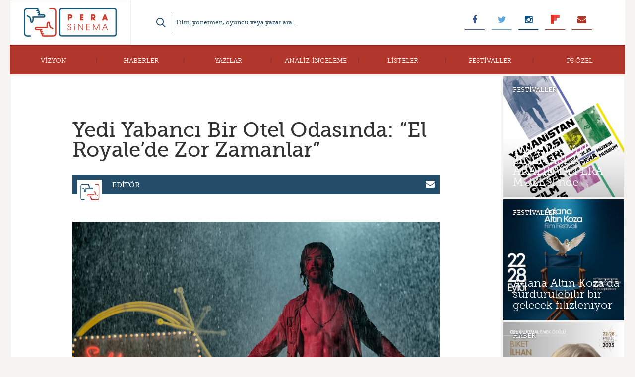

--- FILE ---
content_type: text/html; charset=UTF-8
request_url: https://www.perasinema.com/yedi-yabanci-bir-otel-odasinda-el-royalede-zor-zamanlar/
body_size: 16951
content:
<!DOCTYPE html>
<!--[if IE 7]>
<html class="ie ie7" lang="tr">
<![endif]-->
<!--[if IE 8]>
<html class="ie ie8" lang="tr">
<![endif]-->
<!--[if !(IE 7) | !(IE 8)  ]><!-->
<html lang="tr">
<!--<![endif]-->
<head>
	<meta charset="UTF-8">
	<meta name="viewport" content="width=device-width, initial-scale=1, maximum-scale=1, user-scalable=no"/>
	<title>Yedi Yabancı Bir Otel Odasında: &quot;El Royale&#039;de Zor Zamanlar&quot; - Pera Sinema</title>
	<link rel="stylesheet" href="//maxcdn.bootstrapcdn.com/font-awesome/4.3.0/css/font-awesome.min.css">
	<meta property="fb:admins" content="563778307"/>
	<meta property="fb:app_id" content="723414521106205"/>
	<meta name='robots' content='index, follow, max-image-preview:large, max-snippet:-1, max-video-preview:-1' />
	<style>img:is([sizes="auto" i], [sizes^="auto," i]) { contain-intrinsic-size: 3000px 1500px }</style>
	
	<!-- This site is optimized with the Yoast SEO plugin v26.7 - https://yoast.com/wordpress/plugins/seo/ -->
	<meta name="description" content="Dehşet Kapanı filmiyle tanıdığımız Drew Goddard’ın yönetmen koltuğunda oturduğu Bad Times At The El Royale / El Royale&#039;de Zor Zamanlar’ın ilk fragmanı yayınlandı." />
	<link rel="canonical" href="https://www.perasinema.com/yedi-yabanci-bir-otel-odasinda-el-royalede-zor-zamanlar/" />
	<meta property="og:locale" content="tr_TR" />
	<meta property="og:type" content="article" />
	<meta property="og:title" content="Yedi Yabancı Bir Otel Odasında: &quot;El Royale&#039;de Zor Zamanlar&quot; - Pera Sinema" />
	<meta property="og:description" content="Dehşet Kapanı filmiyle tanıdığımız Drew Goddard’ın yönetmen koltuğunda oturduğu Bad Times At The El Royale / El Royale&#039;de Zor Zamanlar’ın ilk fragmanı yayınlandı." />
	<meta property="og:url" content="https://www.perasinema.com/yedi-yabanci-bir-otel-odasinda-el-royalede-zor-zamanlar/" />
	<meta property="og:site_name" content="Pera Sinema" />
	<meta property="article:publisher" content="http://www.facebook.com/perasinema" />
	<meta property="article:published_time" content="2018-06-08T11:45:12+00:00" />
	<meta property="og:image" content="https://www.perasinema.com/wp-content/uploads/2018/06/bad-times-at-el-royale.jpg" />
	<meta property="og:image:width" content="958" />
	<meta property="og:image:height" content="991" />
	<meta property="og:image:type" content="image/jpeg" />
	<meta name="author" content="Editör" />
	<meta name="twitter:card" content="summary_large_image" />
	<meta name="twitter:creator" content="@perasinema" />
	<meta name="twitter:site" content="@perasinema" />
	<script type="application/ld+json" class="yoast-schema-graph">{"@context":"https://schema.org","@graph":[{"@type":"Article","@id":"https://www.perasinema.com/yedi-yabanci-bir-otel-odasinda-el-royalede-zor-zamanlar/#article","isPartOf":{"@id":"https://www.perasinema.com/yedi-yabanci-bir-otel-odasinda-el-royalede-zor-zamanlar/"},"author":{"name":"Editör","@id":"https://www.perasinema.com/#/schema/person/7d756bbab06c6e4adfb689e32f002caf"},"headline":"Yedi Yabancı Bir Otel Odasında: &#8220;El Royale&#8217;de Zor Zamanlar&#8221;","datePublished":"2018-06-08T11:45:12+00:00","mainEntityOfPage":{"@id":"https://www.perasinema.com/yedi-yabanci-bir-otel-odasinda-el-royalede-zor-zamanlar/"},"wordCount":119,"commentCount":0,"image":{"@id":"https://www.perasinema.com/yedi-yabanci-bir-otel-odasinda-el-royalede-zor-zamanlar/#primaryimage"},"thumbnailUrl":"https://www.perasinema.com/wp-content/uploads/2018/06/bad-times-at-el-royale.jpg","keywords":["chris hemsworth","dakota johnson","Jeff Bridges"],"articleSection":["Haberler"],"inLanguage":"tr","potentialAction":[{"@type":"CommentAction","name":"Comment","target":["https://www.perasinema.com/yedi-yabanci-bir-otel-odasinda-el-royalede-zor-zamanlar/#respond"]}]},{"@type":"WebPage","@id":"https://www.perasinema.com/yedi-yabanci-bir-otel-odasinda-el-royalede-zor-zamanlar/","url":"https://www.perasinema.com/yedi-yabanci-bir-otel-odasinda-el-royalede-zor-zamanlar/","name":"Yedi Yabancı Bir Otel Odasında: \"El Royale'de Zor Zamanlar\" - Pera Sinema","isPartOf":{"@id":"https://www.perasinema.com/#website"},"primaryImageOfPage":{"@id":"https://www.perasinema.com/yedi-yabanci-bir-otel-odasinda-el-royalede-zor-zamanlar/#primaryimage"},"image":{"@id":"https://www.perasinema.com/yedi-yabanci-bir-otel-odasinda-el-royalede-zor-zamanlar/#primaryimage"},"thumbnailUrl":"https://www.perasinema.com/wp-content/uploads/2018/06/bad-times-at-el-royale.jpg","datePublished":"2018-06-08T11:45:12+00:00","author":{"@id":"https://www.perasinema.com/#/schema/person/7d756bbab06c6e4adfb689e32f002caf"},"description":"Dehşet Kapanı filmiyle tanıdığımız Drew Goddard’ın yönetmen koltuğunda oturduğu Bad Times At The El Royale / El Royale'de Zor Zamanlar’ın ilk fragmanı yayınlandı.","breadcrumb":{"@id":"https://www.perasinema.com/yedi-yabanci-bir-otel-odasinda-el-royalede-zor-zamanlar/#breadcrumb"},"inLanguage":"tr","potentialAction":[{"@type":"ReadAction","target":["https://www.perasinema.com/yedi-yabanci-bir-otel-odasinda-el-royalede-zor-zamanlar/"]}]},{"@type":"ImageObject","inLanguage":"tr","@id":"https://www.perasinema.com/yedi-yabanci-bir-otel-odasinda-el-royalede-zor-zamanlar/#primaryimage","url":"https://www.perasinema.com/wp-content/uploads/2018/06/bad-times-at-el-royale.jpg","contentUrl":"https://www.perasinema.com/wp-content/uploads/2018/06/bad-times-at-el-royale.jpg","width":958,"height":991},{"@type":"BreadcrumbList","@id":"https://www.perasinema.com/yedi-yabanci-bir-otel-odasinda-el-royalede-zor-zamanlar/#breadcrumb","itemListElement":[{"@type":"ListItem","position":1,"name":"Home","item":"https://www.perasinema.com/"},{"@type":"ListItem","position":2,"name":"Yedi Yabancı Bir Otel Odasında: &#8220;El Royale&#8217;de Zor Zamanlar&#8221;"}]},{"@type":"WebSite","@id":"https://www.perasinema.com/#website","url":"https://www.perasinema.com/","name":"Pera Sinema","description":"","potentialAction":[{"@type":"SearchAction","target":{"@type":"EntryPoint","urlTemplate":"https://www.perasinema.com/?s={search_term_string}"},"query-input":{"@type":"PropertyValueSpecification","valueRequired":true,"valueName":"search_term_string"}}],"inLanguage":"tr"},{"@type":"Person","@id":"https://www.perasinema.com/#/schema/person/7d756bbab06c6e4adfb689e32f002caf","name":"Editör","image":{"@type":"ImageObject","inLanguage":"tr","@id":"https://www.perasinema.com/#/schema/person/image/","url":"https://www.perasinema.com/wp-content/uploads/2015/05/PS-150x150.png","contentUrl":"https://www.perasinema.com/wp-content/uploads/2015/05/PS-150x150.png","caption":"Editör"},"url":"https://www.perasinema.com/yazar/editor/"}]}</script>
	<!-- / Yoast SEO plugin. -->


<link rel='dns-prefetch' href='//cdn.canvasjs.com' />
<link rel='dns-prefetch' href='//platform-api.sharethis.com' />
<link rel="alternate" type="application/rss+xml" title="Pera Sinema &raquo; Yedi Yabancı Bir Otel Odasında: &#8220;El Royale&#8217;de Zor Zamanlar&#8221; yorum akışı" href="https://www.perasinema.com/yedi-yabanci-bir-otel-odasinda-el-royalede-zor-zamanlar/feed/" />
<script type="text/javascript">
/* <![CDATA[ */
window._wpemojiSettings = {"baseUrl":"https:\/\/s.w.org\/images\/core\/emoji\/16.0.1\/72x72\/","ext":".png","svgUrl":"https:\/\/s.w.org\/images\/core\/emoji\/16.0.1\/svg\/","svgExt":".svg","source":{"concatemoji":"https:\/\/www.perasinema.com\/wp-includes\/js\/wp-emoji-release.min.js?ver=6.8.3"}};
/*! This file is auto-generated */
!function(s,n){var o,i,e;function c(e){try{var t={supportTests:e,timestamp:(new Date).valueOf()};sessionStorage.setItem(o,JSON.stringify(t))}catch(e){}}function p(e,t,n){e.clearRect(0,0,e.canvas.width,e.canvas.height),e.fillText(t,0,0);var t=new Uint32Array(e.getImageData(0,0,e.canvas.width,e.canvas.height).data),a=(e.clearRect(0,0,e.canvas.width,e.canvas.height),e.fillText(n,0,0),new Uint32Array(e.getImageData(0,0,e.canvas.width,e.canvas.height).data));return t.every(function(e,t){return e===a[t]})}function u(e,t){e.clearRect(0,0,e.canvas.width,e.canvas.height),e.fillText(t,0,0);for(var n=e.getImageData(16,16,1,1),a=0;a<n.data.length;a++)if(0!==n.data[a])return!1;return!0}function f(e,t,n,a){switch(t){case"flag":return n(e,"\ud83c\udff3\ufe0f\u200d\u26a7\ufe0f","\ud83c\udff3\ufe0f\u200b\u26a7\ufe0f")?!1:!n(e,"\ud83c\udde8\ud83c\uddf6","\ud83c\udde8\u200b\ud83c\uddf6")&&!n(e,"\ud83c\udff4\udb40\udc67\udb40\udc62\udb40\udc65\udb40\udc6e\udb40\udc67\udb40\udc7f","\ud83c\udff4\u200b\udb40\udc67\u200b\udb40\udc62\u200b\udb40\udc65\u200b\udb40\udc6e\u200b\udb40\udc67\u200b\udb40\udc7f");case"emoji":return!a(e,"\ud83e\udedf")}return!1}function g(e,t,n,a){var r="undefined"!=typeof WorkerGlobalScope&&self instanceof WorkerGlobalScope?new OffscreenCanvas(300,150):s.createElement("canvas"),o=r.getContext("2d",{willReadFrequently:!0}),i=(o.textBaseline="top",o.font="600 32px Arial",{});return e.forEach(function(e){i[e]=t(o,e,n,a)}),i}function t(e){var t=s.createElement("script");t.src=e,t.defer=!0,s.head.appendChild(t)}"undefined"!=typeof Promise&&(o="wpEmojiSettingsSupports",i=["flag","emoji"],n.supports={everything:!0,everythingExceptFlag:!0},e=new Promise(function(e){s.addEventListener("DOMContentLoaded",e,{once:!0})}),new Promise(function(t){var n=function(){try{var e=JSON.parse(sessionStorage.getItem(o));if("object"==typeof e&&"number"==typeof e.timestamp&&(new Date).valueOf()<e.timestamp+604800&&"object"==typeof e.supportTests)return e.supportTests}catch(e){}return null}();if(!n){if("undefined"!=typeof Worker&&"undefined"!=typeof OffscreenCanvas&&"undefined"!=typeof URL&&URL.createObjectURL&&"undefined"!=typeof Blob)try{var e="postMessage("+g.toString()+"("+[JSON.stringify(i),f.toString(),p.toString(),u.toString()].join(",")+"));",a=new Blob([e],{type:"text/javascript"}),r=new Worker(URL.createObjectURL(a),{name:"wpTestEmojiSupports"});return void(r.onmessage=function(e){c(n=e.data),r.terminate(),t(n)})}catch(e){}c(n=g(i,f,p,u))}t(n)}).then(function(e){for(var t in e)n.supports[t]=e[t],n.supports.everything=n.supports.everything&&n.supports[t],"flag"!==t&&(n.supports.everythingExceptFlag=n.supports.everythingExceptFlag&&n.supports[t]);n.supports.everythingExceptFlag=n.supports.everythingExceptFlag&&!n.supports.flag,n.DOMReady=!1,n.readyCallback=function(){n.DOMReady=!0}}).then(function(){return e}).then(function(){var e;n.supports.everything||(n.readyCallback(),(e=n.source||{}).concatemoji?t(e.concatemoji):e.wpemoji&&e.twemoji&&(t(e.twemoji),t(e.wpemoji)))}))}((window,document),window._wpemojiSettings);
/* ]]> */
</script>

<style id='wp-emoji-styles-inline-css' type='text/css'>

	img.wp-smiley, img.emoji {
		display: inline !important;
		border: none !important;
		box-shadow: none !important;
		height: 1em !important;
		width: 1em !important;
		margin: 0 0.07em !important;
		vertical-align: -0.1em !important;
		background: none !important;
		padding: 0 !important;
	}
</style>
<link rel='stylesheet' id='wp-block-library-css' href='https://www.perasinema.com/wp-includes/css/dist/block-library/style.min.css?ver=6.8.3' type='text/css' media='all' />
<style id='classic-theme-styles-inline-css' type='text/css'>
/*! This file is auto-generated */
.wp-block-button__link{color:#fff;background-color:#32373c;border-radius:9999px;box-shadow:none;text-decoration:none;padding:calc(.667em + 2px) calc(1.333em + 2px);font-size:1.125em}.wp-block-file__button{background:#32373c;color:#fff;text-decoration:none}
</style>
<link rel='stylesheet' id='mediaelement-css' href='https://www.perasinema.com/wp-includes/js/mediaelement/mediaelementplayer-legacy.min.css?ver=4.2.17' type='text/css' media='all' />
<link rel='stylesheet' id='wp-mediaelement-css' href='https://www.perasinema.com/wp-includes/js/mediaelement/wp-mediaelement.min.css?ver=6.8.3' type='text/css' media='all' />
<style id='jetpack-sharing-buttons-style-inline-css' type='text/css'>
.jetpack-sharing-buttons__services-list{display:flex;flex-direction:row;flex-wrap:wrap;gap:0;list-style-type:none;margin:5px;padding:0}.jetpack-sharing-buttons__services-list.has-small-icon-size{font-size:12px}.jetpack-sharing-buttons__services-list.has-normal-icon-size{font-size:16px}.jetpack-sharing-buttons__services-list.has-large-icon-size{font-size:24px}.jetpack-sharing-buttons__services-list.has-huge-icon-size{font-size:36px}@media print{.jetpack-sharing-buttons__services-list{display:none!important}}.editor-styles-wrapper .wp-block-jetpack-sharing-buttons{gap:0;padding-inline-start:0}ul.jetpack-sharing-buttons__services-list.has-background{padding:1.25em 2.375em}
</style>
<style id='global-styles-inline-css' type='text/css'>
:root{--wp--preset--aspect-ratio--square: 1;--wp--preset--aspect-ratio--4-3: 4/3;--wp--preset--aspect-ratio--3-4: 3/4;--wp--preset--aspect-ratio--3-2: 3/2;--wp--preset--aspect-ratio--2-3: 2/3;--wp--preset--aspect-ratio--16-9: 16/9;--wp--preset--aspect-ratio--9-16: 9/16;--wp--preset--color--black: #000000;--wp--preset--color--cyan-bluish-gray: #abb8c3;--wp--preset--color--white: #ffffff;--wp--preset--color--pale-pink: #f78da7;--wp--preset--color--vivid-red: #cf2e2e;--wp--preset--color--luminous-vivid-orange: #ff6900;--wp--preset--color--luminous-vivid-amber: #fcb900;--wp--preset--color--light-green-cyan: #7bdcb5;--wp--preset--color--vivid-green-cyan: #00d084;--wp--preset--color--pale-cyan-blue: #8ed1fc;--wp--preset--color--vivid-cyan-blue: #0693e3;--wp--preset--color--vivid-purple: #9b51e0;--wp--preset--gradient--vivid-cyan-blue-to-vivid-purple: linear-gradient(135deg,rgba(6,147,227,1) 0%,rgb(155,81,224) 100%);--wp--preset--gradient--light-green-cyan-to-vivid-green-cyan: linear-gradient(135deg,rgb(122,220,180) 0%,rgb(0,208,130) 100%);--wp--preset--gradient--luminous-vivid-amber-to-luminous-vivid-orange: linear-gradient(135deg,rgba(252,185,0,1) 0%,rgba(255,105,0,1) 100%);--wp--preset--gradient--luminous-vivid-orange-to-vivid-red: linear-gradient(135deg,rgba(255,105,0,1) 0%,rgb(207,46,46) 100%);--wp--preset--gradient--very-light-gray-to-cyan-bluish-gray: linear-gradient(135deg,rgb(238,238,238) 0%,rgb(169,184,195) 100%);--wp--preset--gradient--cool-to-warm-spectrum: linear-gradient(135deg,rgb(74,234,220) 0%,rgb(151,120,209) 20%,rgb(207,42,186) 40%,rgb(238,44,130) 60%,rgb(251,105,98) 80%,rgb(254,248,76) 100%);--wp--preset--gradient--blush-light-purple: linear-gradient(135deg,rgb(255,206,236) 0%,rgb(152,150,240) 100%);--wp--preset--gradient--blush-bordeaux: linear-gradient(135deg,rgb(254,205,165) 0%,rgb(254,45,45) 50%,rgb(107,0,62) 100%);--wp--preset--gradient--luminous-dusk: linear-gradient(135deg,rgb(255,203,112) 0%,rgb(199,81,192) 50%,rgb(65,88,208) 100%);--wp--preset--gradient--pale-ocean: linear-gradient(135deg,rgb(255,245,203) 0%,rgb(182,227,212) 50%,rgb(51,167,181) 100%);--wp--preset--gradient--electric-grass: linear-gradient(135deg,rgb(202,248,128) 0%,rgb(113,206,126) 100%);--wp--preset--gradient--midnight: linear-gradient(135deg,rgb(2,3,129) 0%,rgb(40,116,252) 100%);--wp--preset--font-size--small: 13px;--wp--preset--font-size--medium: 20px;--wp--preset--font-size--large: 36px;--wp--preset--font-size--x-large: 42px;--wp--preset--spacing--20: 0.44rem;--wp--preset--spacing--30: 0.67rem;--wp--preset--spacing--40: 1rem;--wp--preset--spacing--50: 1.5rem;--wp--preset--spacing--60: 2.25rem;--wp--preset--spacing--70: 3.38rem;--wp--preset--spacing--80: 5.06rem;--wp--preset--shadow--natural: 6px 6px 9px rgba(0, 0, 0, 0.2);--wp--preset--shadow--deep: 12px 12px 50px rgba(0, 0, 0, 0.4);--wp--preset--shadow--sharp: 6px 6px 0px rgba(0, 0, 0, 0.2);--wp--preset--shadow--outlined: 6px 6px 0px -3px rgba(255, 255, 255, 1), 6px 6px rgba(0, 0, 0, 1);--wp--preset--shadow--crisp: 6px 6px 0px rgba(0, 0, 0, 1);}:where(.is-layout-flex){gap: 0.5em;}:where(.is-layout-grid){gap: 0.5em;}body .is-layout-flex{display: flex;}.is-layout-flex{flex-wrap: wrap;align-items: center;}.is-layout-flex > :is(*, div){margin: 0;}body .is-layout-grid{display: grid;}.is-layout-grid > :is(*, div){margin: 0;}:where(.wp-block-columns.is-layout-flex){gap: 2em;}:where(.wp-block-columns.is-layout-grid){gap: 2em;}:where(.wp-block-post-template.is-layout-flex){gap: 1.25em;}:where(.wp-block-post-template.is-layout-grid){gap: 1.25em;}.has-black-color{color: var(--wp--preset--color--black) !important;}.has-cyan-bluish-gray-color{color: var(--wp--preset--color--cyan-bluish-gray) !important;}.has-white-color{color: var(--wp--preset--color--white) !important;}.has-pale-pink-color{color: var(--wp--preset--color--pale-pink) !important;}.has-vivid-red-color{color: var(--wp--preset--color--vivid-red) !important;}.has-luminous-vivid-orange-color{color: var(--wp--preset--color--luminous-vivid-orange) !important;}.has-luminous-vivid-amber-color{color: var(--wp--preset--color--luminous-vivid-amber) !important;}.has-light-green-cyan-color{color: var(--wp--preset--color--light-green-cyan) !important;}.has-vivid-green-cyan-color{color: var(--wp--preset--color--vivid-green-cyan) !important;}.has-pale-cyan-blue-color{color: var(--wp--preset--color--pale-cyan-blue) !important;}.has-vivid-cyan-blue-color{color: var(--wp--preset--color--vivid-cyan-blue) !important;}.has-vivid-purple-color{color: var(--wp--preset--color--vivid-purple) !important;}.has-black-background-color{background-color: var(--wp--preset--color--black) !important;}.has-cyan-bluish-gray-background-color{background-color: var(--wp--preset--color--cyan-bluish-gray) !important;}.has-white-background-color{background-color: var(--wp--preset--color--white) !important;}.has-pale-pink-background-color{background-color: var(--wp--preset--color--pale-pink) !important;}.has-vivid-red-background-color{background-color: var(--wp--preset--color--vivid-red) !important;}.has-luminous-vivid-orange-background-color{background-color: var(--wp--preset--color--luminous-vivid-orange) !important;}.has-luminous-vivid-amber-background-color{background-color: var(--wp--preset--color--luminous-vivid-amber) !important;}.has-light-green-cyan-background-color{background-color: var(--wp--preset--color--light-green-cyan) !important;}.has-vivid-green-cyan-background-color{background-color: var(--wp--preset--color--vivid-green-cyan) !important;}.has-pale-cyan-blue-background-color{background-color: var(--wp--preset--color--pale-cyan-blue) !important;}.has-vivid-cyan-blue-background-color{background-color: var(--wp--preset--color--vivid-cyan-blue) !important;}.has-vivid-purple-background-color{background-color: var(--wp--preset--color--vivid-purple) !important;}.has-black-border-color{border-color: var(--wp--preset--color--black) !important;}.has-cyan-bluish-gray-border-color{border-color: var(--wp--preset--color--cyan-bluish-gray) !important;}.has-white-border-color{border-color: var(--wp--preset--color--white) !important;}.has-pale-pink-border-color{border-color: var(--wp--preset--color--pale-pink) !important;}.has-vivid-red-border-color{border-color: var(--wp--preset--color--vivid-red) !important;}.has-luminous-vivid-orange-border-color{border-color: var(--wp--preset--color--luminous-vivid-orange) !important;}.has-luminous-vivid-amber-border-color{border-color: var(--wp--preset--color--luminous-vivid-amber) !important;}.has-light-green-cyan-border-color{border-color: var(--wp--preset--color--light-green-cyan) !important;}.has-vivid-green-cyan-border-color{border-color: var(--wp--preset--color--vivid-green-cyan) !important;}.has-pale-cyan-blue-border-color{border-color: var(--wp--preset--color--pale-cyan-blue) !important;}.has-vivid-cyan-blue-border-color{border-color: var(--wp--preset--color--vivid-cyan-blue) !important;}.has-vivid-purple-border-color{border-color: var(--wp--preset--color--vivid-purple) !important;}.has-vivid-cyan-blue-to-vivid-purple-gradient-background{background: var(--wp--preset--gradient--vivid-cyan-blue-to-vivid-purple) !important;}.has-light-green-cyan-to-vivid-green-cyan-gradient-background{background: var(--wp--preset--gradient--light-green-cyan-to-vivid-green-cyan) !important;}.has-luminous-vivid-amber-to-luminous-vivid-orange-gradient-background{background: var(--wp--preset--gradient--luminous-vivid-amber-to-luminous-vivid-orange) !important;}.has-luminous-vivid-orange-to-vivid-red-gradient-background{background: var(--wp--preset--gradient--luminous-vivid-orange-to-vivid-red) !important;}.has-very-light-gray-to-cyan-bluish-gray-gradient-background{background: var(--wp--preset--gradient--very-light-gray-to-cyan-bluish-gray) !important;}.has-cool-to-warm-spectrum-gradient-background{background: var(--wp--preset--gradient--cool-to-warm-spectrum) !important;}.has-blush-light-purple-gradient-background{background: var(--wp--preset--gradient--blush-light-purple) !important;}.has-blush-bordeaux-gradient-background{background: var(--wp--preset--gradient--blush-bordeaux) !important;}.has-luminous-dusk-gradient-background{background: var(--wp--preset--gradient--luminous-dusk) !important;}.has-pale-ocean-gradient-background{background: var(--wp--preset--gradient--pale-ocean) !important;}.has-electric-grass-gradient-background{background: var(--wp--preset--gradient--electric-grass) !important;}.has-midnight-gradient-background{background: var(--wp--preset--gradient--midnight) !important;}.has-small-font-size{font-size: var(--wp--preset--font-size--small) !important;}.has-medium-font-size{font-size: var(--wp--preset--font-size--medium) !important;}.has-large-font-size{font-size: var(--wp--preset--font-size--large) !important;}.has-x-large-font-size{font-size: var(--wp--preset--font-size--x-large) !important;}
:where(.wp-block-post-template.is-layout-flex){gap: 1.25em;}:where(.wp-block-post-template.is-layout-grid){gap: 1.25em;}
:where(.wp-block-columns.is-layout-flex){gap: 2em;}:where(.wp-block-columns.is-layout-grid){gap: 2em;}
:root :where(.wp-block-pullquote){font-size: 1.5em;line-height: 1.6;}
</style>
<link rel='stylesheet' id='contact-form-7-css' href='https://www.perasinema.com/wp-content/plugins/contact-form-7/includes/css/styles.css?ver=6.1.4' type='text/css' media='all' />
<link rel='stylesheet' id='dashicons-css' href='https://www.perasinema.com/wp-includes/css/dashicons.min.css?ver=6.8.3' type='text/css' media='all' />
<link rel='stylesheet' id='admin-bar-css' href='https://www.perasinema.com/wp-includes/css/admin-bar.min.css?ver=6.8.3' type='text/css' media='all' />
<style id='admin-bar-inline-css' type='text/css'>

    .canvasjs-chart-credit{
        display: none !important;
    }
    #vtrtsFreeChart canvas {
    border-radius: 6px;
}

.vtrts-free-adminbar-weekly-title {
    font-weight: bold;
    font-size: 14px;
    color: #fff;
    margin-bottom: 6px;
}

        #wpadminbar #wp-admin-bar-vtrts_free_top_button .ab-icon:before {
            content: "\f185";
            color: #1DAE22;
            top: 3px;
        }
    #wp-admin-bar-vtrts_pro_top_button .ab-item {
        min-width: 180px;
    }
    .vtrts-free-adminbar-dropdown {
        min-width: 420px ;
        padding: 18px 18px 12px 18px;
        background: #23282d;
        color: #fff;
        border-radius: 8px;
        box-shadow: 0 4px 24px rgba(0,0,0,0.15);
        margin-top: 10px;
    }
    .vtrts-free-adminbar-grid {
        display: grid;
        grid-template-columns: 1fr 1fr;
        gap: 18px 18px; /* row-gap column-gap */
        margin-bottom: 18px;
    }
    .vtrts-free-adminbar-card {
        background: #2c3338;
        border-radius: 8px;
        padding: 18px 18px 12px 18px;
        box-shadow: 0 2px 8px rgba(0,0,0,0.07);
        display: flex;
        flex-direction: column;
        align-items: flex-start;
    }
    /* Extra margin for the right column */
    .vtrts-free-adminbar-card:nth-child(2),
    .vtrts-free-adminbar-card:nth-child(4) {
        margin-left: 10px !important;
        padding-left: 10px !important;
                padding-top: 6px !important;

        margin-right: 10px !important;
        padding-right : 10px !important;
        margin-top: 10px !important;
    }
    .vtrts-free-adminbar-card:nth-child(1),
    .vtrts-free-adminbar-card:nth-child(3) {
        margin-left: 10px !important;
        padding-left: 10px !important;
                padding-top: 6px !important;

        margin-top: 10px !important;
                padding-right : 10px !important;

    }
    /* Extra margin for the bottom row */
    .vtrts-free-adminbar-card:nth-child(3),
    .vtrts-free-adminbar-card:nth-child(4) {
        margin-top: 6px !important;
        padding-top: 6px !important;
        margin-top: 10px !important;
    }
    .vtrts-free-adminbar-card-title {
        font-size: 14px;
        font-weight: 800;
        margin-bottom: 6px;
        color: #fff;
    }
    .vtrts-free-adminbar-card-value {
        font-size: 22px;
        font-weight: bold;
        color: #1DAE22;
        margin-bottom: 4px;
    }
    .vtrts-free-adminbar-card-sub {
        font-size: 12px;
        color: #aaa;
    }
    .vtrts-free-adminbar-btn-wrap {
        text-align: center;
        margin-top: 8px;
    }

    #wp-admin-bar-vtrts_free_top_button .ab-item{
    min-width: 80px !important;
        padding: 0px !important;
    .vtrts-free-adminbar-btn {
        display: inline-block;
        background: #1DAE22;
        color: #fff !important;
        font-weight: bold;
        padding: 8px 28px;
        border-radius: 6px;
        text-decoration: none;
        font-size: 15px;
        transition: background 0.2s;
        margin-top: 8px;
    }
    .vtrts-free-adminbar-btn:hover {
        background: #15991b;
        color: #fff !important;
    }

    .vtrts-free-adminbar-dropdown-wrap { min-width: 0; padding: 0; }
    #wpadminbar #wp-admin-bar-vtrts_free_top_button .vtrts-free-adminbar-dropdown { display: none; position: absolute; left: 0; top: 100%; z-index: 99999; }
    #wpadminbar #wp-admin-bar-vtrts_free_top_button:hover .vtrts-free-adminbar-dropdown { display: block; }
    
        .ab-empty-item #wp-admin-bar-vtrts_free_top_button-default .ab-empty-item{
    height:0px !important;
    padding :0px !important;
     }
            #wpadminbar .quicklinks .ab-empty-item{
        padding:0px !important;
    }
    .vtrts-free-adminbar-dropdown {
    min-width: 420px;
    padding: 18px 18px 12px 18px;
    background: #23282d;
    color: #fff;
    border-radius: 12px; /* more rounded */
    box-shadow: 0 8px 32px rgba(0,0,0,0.25); /* deeper shadow */
    margin-top: 10px;
}

.vtrts-free-adminbar-btn-wrap {
    text-align: center;
    margin-top: 18px; /* more space above */
}

.vtrts-free-adminbar-btn {
    display: inline-block;
    background: #1DAE22;
    color: #fff !important;
    font-weight: bold;
    padding: 5px 22px;
    border-radius: 8px;
    text-decoration: none;
    font-size: 17px;
    transition: background 0.2s, box-shadow 0.2s;
    margin-top: 8px;
    box-shadow: 0 2px 8px rgba(29,174,34,0.15);
    text-align: center;
    line-height: 1.6;
    
}
.vtrts-free-adminbar-btn:hover {
    background: #15991b;
    color: #fff !important;
    box-shadow: 0 4px 16px rgba(29,174,34,0.25);
}
    


</style>
<link rel='stylesheet' id='wp-polls-css' href='https://www.perasinema.com/wp-content/plugins/wp-polls/polls-css.css?ver=2.77.3' type='text/css' media='all' />
<style id='wp-polls-inline-css' type='text/css'>
.wp-polls .pollbar {
	margin: 1px;
	font-size: 6px;
	line-height: 8px;
	height: 8px;
	background-image: url('https://www.perasinema.com/wp-content/plugins/wp-polls/images/default/pollbg.gif');
	border: 1px solid #c8c8c8;
}

</style>
<link rel='stylesheet' id='wpProQuiz_front_style-css' href='https://www.perasinema.com/wp-content/plugins/wp-pro-quiz/css/wpProQuiz_front.min.css?ver=0.37' type='text/css' media='all' />
<link rel='stylesheet' id='ppress-frontend-css' href='https://www.perasinema.com/wp-content/plugins/wp-user-avatar/assets/css/frontend.min.css?ver=4.16.8' type='text/css' media='all' />
<link rel='stylesheet' id='ppress-flatpickr-css' href='https://www.perasinema.com/wp-content/plugins/wp-user-avatar/assets/flatpickr/flatpickr.min.css?ver=4.16.8' type='text/css' media='all' />
<link rel='stylesheet' id='ppress-select2-css' href='https://www.perasinema.com/wp-content/plugins/wp-user-avatar/assets/select2/select2.min.css?ver=6.8.3' type='text/css' media='all' />
<link rel='stylesheet' id='style-css' href='https://www.perasinema.com/wp-content/themes/paralel-sinema/style.css?ver=6.8.3' type='text/css' media='all' />
<link rel='stylesheet' id='wp-pagenavi-css' href='https://www.perasinema.com/wp-content/plugins/wp-pagenavi/pagenavi-css.css?ver=2.70' type='text/css' media='all' />
<link rel='stylesheet' id='msl-main-css' href='https://www.perasinema.com/wp-content/plugins/master-slider/public/assets/css/masterslider.main.css?ver=3.11.0' type='text/css' media='all' />
<link rel='stylesheet' id='msl-custom-css' href='https://www.perasinema.com/wp-content/uploads/master-slider/custom.css?ver=44.4' type='text/css' media='all' />
<script type="text/javascript" id="ahc_front_js-js-extra">
/* <![CDATA[ */
var ahc_ajax_front = {"ajax_url":"https:\/\/www.perasinema.com\/wp-admin\/admin-ajax.php","plugin_url":"https:\/\/www.perasinema.com\/wp-content\/plugins\/visitors-traffic-real-time-statistics\/","page_id":"103248","page_title":"Yedi Yabanc\u0131 Bir Otel Odas\u0131nda: \u201cEl Royale\u2019de Zor Zamanlar\u201d","post_type":"post"};
/* ]]> */
</script>
<script type="text/javascript" src="https://www.perasinema.com/wp-content/plugins/visitors-traffic-real-time-statistics/js/front.js?ver=6.8.3" id="ahc_front_js-js"></script>
<script type="text/javascript" src="https://www.perasinema.com/wp-includes/js/jquery/jquery.min.js?ver=3.7.1" id="jquery-core-js"></script>
<script type="text/javascript" src="https://www.perasinema.com/wp-includes/js/jquery/jquery-migrate.min.js?ver=3.4.1" id="jquery-migrate-js"></script>
<script type="text/javascript" src="https://www.perasinema.com/wp-content/plugins/wp-user-avatar/assets/flatpickr/flatpickr.min.js?ver=4.16.8" id="ppress-flatpickr-js"></script>
<script type="text/javascript" src="https://www.perasinema.com/wp-content/plugins/wp-user-avatar/assets/select2/select2.min.js?ver=4.16.8" id="ppress-select2-js"></script>
<script type="text/javascript" src="//platform-api.sharethis.com/js/sharethis.js#source=googleanalytics-wordpress#product=ga&amp;property=5926b1d09f0427001183fd0f" id="googleanalytics-platform-sharethis-js"></script>
<link rel="https://api.w.org/" href="https://www.perasinema.com/wp-json/" /><link rel="alternate" title="JSON" type="application/json" href="https://www.perasinema.com/wp-json/wp/v2/posts/103248" /><link rel="EditURI" type="application/rsd+xml" title="RSD" href="https://www.perasinema.com/xmlrpc.php?rsd" />
<meta name="generator" content="WordPress 6.8.3" />
<link rel='shortlink' href='https://www.perasinema.com/?p=103248' />
<link rel="alternate" title="oEmbed (JSON)" type="application/json+oembed" href="https://www.perasinema.com/wp-json/oembed/1.0/embed?url=https%3A%2F%2Fwww.perasinema.com%2Fyedi-yabanci-bir-otel-odasinda-el-royalede-zor-zamanlar%2F" />
<link rel="alternate" title="oEmbed (XML)" type="text/xml+oembed" href="https://www.perasinema.com/wp-json/oembed/1.0/embed?url=https%3A%2F%2Fwww.perasinema.com%2Fyedi-yabanci-bir-otel-odasinda-el-royalede-zor-zamanlar%2F&#038;format=xml" />
<script>var ms_grabbing_curosr = 'https://www.perasinema.com/wp-content/plugins/master-slider/public/assets/css/common/grabbing.cur', ms_grab_curosr = 'https://www.perasinema.com/wp-content/plugins/master-slider/public/assets/css/common/grab.cur';</script>
<meta name="generator" content="MasterSlider 3.11.0 - Responsive Touch Image Slider | avt.li/msf" />
<script type="text/javascript">
/******************************************************************************
***   COPY PROTECTED BY http://chetangole.com/blog/wp-copyprotect/   version 3.1.0 ****
******************************************************************************/
function disableSelection(target){
if (typeof target.onselectstart!="undefined") //For IE 
	target.onselectstart=function(){return false}
else if (typeof target.style.MozUserSelect!="undefined") //For Firefox
	target.style.MozUserSelect="none"
else //All other route (For Opera)
	target.onmousedown=function(){return false}
target.style.cursor = "default"
}
</script>
<link rel="icon" href="https://www.perasinema.com/wp-content/uploads/2015/05/favico1-55647b4ev1_site_icon-32x32.png" sizes="32x32" />
<link rel="icon" href="https://www.perasinema.com/wp-content/uploads/2015/05/favico1-55647b4ev1_site_icon-256x256.png" sizes="192x192" />
<link rel="apple-touch-icon" href="https://www.perasinema.com/wp-content/uploads/2015/05/favico1-55647b4ev1_site_icon-256x256.png" />
<meta name="msapplication-TileImage" content="https://www.perasinema.com/wp-content/uploads/2015/05/favico1-55647b4ev1_site_icon-306x306.png" />
</head>
<body class="wp-singular post-template-default single single-post postid-103248 single-format-standard wp-theme-paralel-sinema _masterslider _ms_version_3.11.0 metaslider-plugin">
	<div id="page" class="hfeed site">
		<div id="wrapper">
		<header id="masthead" class="site-header" role="banner">
			<a class="home-link" href="https://www.perasinema.com/" title="Pera Sinema" rel="home">
				Paralel Sinema
			</a>

			<form role="search" method="get" id="searchform" action="https://www.perasinema.com/">
			    <div>
			   	 	<!-- <input type="submit" id="searchsubmit" value="" /> -->
			   	 	<label for="s" id="searchlabel"></label>
			        <input type="search" value="" name="s" id="s" placeholder="Film, yönetmen, oyuncu veya yazar ara..." />

			    </div>
			</form>

			<div class="social">
					<a href="https://www.facebook.com/PeraSinemaPera/" target="_blank"><i class="fa fa-facebook"></i></a>
					<a href="https://twitter.com/perasinema" target="_blank"><i class="fa fa-twitter"></i></a>
					<a href="https://instagram.com/perasinema/" target="_blank"><i class="fa fa-instagram"></i></a>
					<a href="https://flipboard.com/@PeraSinema" target="_blank" class="icn-flipboard"><i class="icn-flipboard"></i></a>
										<a href="/iletisim" target="_blank"><i class="fa fa-envelope"></i></a>
				</div>

			<nav>
				<div class="menu-ana-menu-container"><ul id="menu-ana-menu" class="menu"><li id="menu-item-101639" class="menu-item menu-item-type-taxonomy menu-item-object-category menu-item-101639"><a href="https://www.perasinema.com/kategori/yazilar/vizyon-elestirileri/">VİZYON</a></li>
<li id="menu-item-22582" class="menu-item menu-item-type-taxonomy menu-item-object-category current-post-ancestor current-menu-parent current-post-parent menu-item-22582"><a href="https://www.perasinema.com/kategori/haberler/">HABERLER</a></li>
<li id="menu-item-22584" class="menu-item menu-item-type-taxonomy menu-item-object-category menu-item-has-children menu-item-22584"><a href="https://www.perasinema.com/kategori/yazilar/">YAZILAR</a>
<ul class="sub-menu">
	<li id="menu-item-28249" class="menu-item menu-item-type-taxonomy menu-item-object-category menu-item-28249"><a href="https://www.perasinema.com/kategori/yazilar/diziler/">Diziler</a></li>
	<li id="menu-item-101643" class="menu-item menu-item-type-taxonomy menu-item-object-category menu-item-101643"><a href="https://www.perasinema.com/kategori/yazilar/alacakaranlik/">Alacakaranlık</a></li>
	<li id="menu-item-28250" class="menu-item menu-item-type-taxonomy menu-item-object-category menu-item-28250"><a href="https://www.perasinema.com/kategori/yazilar/o-an/">O An</a></li>
	<li id="menu-item-101641" class="menu-item menu-item-type-taxonomy menu-item-object-category menu-item-101641"><a href="https://www.perasinema.com/kategori/yazilar/cizgi-otesi/">Çizgi Ötesi</a></li>
	<li id="menu-item-101644" class="menu-item menu-item-type-taxonomy menu-item-object-category menu-item-101644"><a href="https://www.perasinema.com/kategori/yazilar/dokupera/">DoküPera</a></li>
	<li id="menu-item-28953" class="menu-item menu-item-type-taxonomy menu-item-object-category menu-item-28953"><a href="https://www.perasinema.com/kategori/yazilar/karakter-mutfagi/">Karakter Mutfağı</a></li>
	<li id="menu-item-101638" class="menu-item menu-item-type-taxonomy menu-item-object-category menu-item-101638"><a href="https://www.perasinema.com/kategori/yazilar/modern-klasikler/">Modern Klasikler</a></li>
	<li id="menu-item-101645" class="menu-item menu-item-type-taxonomy menu-item-object-category menu-item-101645"><a href="https://www.perasinema.com/kategori/yazilar/sinefil/">Sinefil Günlüğü</a></li>
</ul>
</li>
<li id="menu-item-124878" class="menu-item menu-item-type-taxonomy menu-item-object-category menu-item-124878"><a href="https://www.perasinema.com/kategori/yazilar/analiz/">ANALİZ-İNCELEME</a></li>
<li id="menu-item-22585" class="menu-item menu-item-type-taxonomy menu-item-object-category menu-item-has-children menu-item-22585"><a href="https://www.perasinema.com/kategori/listeler/">LİSTELER</a>
<ul class="sub-menu">
	<li id="menu-item-105017" class="menu-item menu-item-type-taxonomy menu-item-object-category menu-item-105017"><a href="https://www.perasinema.com/kategori/listeler/yedili-listeler/">7&#8217;li Listeler</a></li>
	<li id="menu-item-105015" class="menu-item menu-item-type-taxonomy menu-item-object-category menu-item-105015"><a href="https://www.perasinema.com/kategori/listeler/dizi-listeleri/">Dizi Listeleri</a></li>
	<li id="menu-item-105016" class="menu-item menu-item-type-taxonomy menu-item-object-category menu-item-105016"><a href="https://www.perasinema.com/kategori/listeler/dunya-sinemasi-listeler/">Dünya Sineması</a></li>
	<li id="menu-item-101640" class="menu-item menu-item-type-taxonomy menu-item-object-category menu-item-101640"><a href="https://www.perasinema.com/kategori/listeler/yonetmen-koltugu/">Yönetmen Koltuğu</a></li>
	<li id="menu-item-101642" class="menu-item menu-item-type-taxonomy menu-item-object-category menu-item-101642"><a href="https://www.perasinema.com/kategori/listeler/yonetmen-top-10/">Yönetmen Top 10</a></li>
</ul>
</li>
<li id="menu-item-22586" class="menu-item menu-item-type-taxonomy menu-item-object-category menu-item-has-children menu-item-22586"><a href="https://www.perasinema.com/kategori/festivaller/">FESTİVALLER</a>
<ul class="sub-menu">
	<li id="menu-item-28199" class="menu-item menu-item-type-taxonomy menu-item-object-category menu-item-28199"><a href="https://www.perasinema.com/kategori/festivaller/if-festivaller/">!f Bağımsız Filmler Festivali</a></li>
	<li id="menu-item-28200" class="menu-item menu-item-type-taxonomy menu-item-object-category menu-item-28200"><a href="https://www.perasinema.com/kategori/festivaller/filmekimi/">Filmekimi</a></li>
	<li id="menu-item-28201" class="menu-item menu-item-type-taxonomy menu-item-object-category menu-item-28201"><a href="https://www.perasinema.com/kategori/festivaller/istanbul-film-festivali/">İstanbul Film Festivali</a></li>
</ul>
</li>
<li id="menu-item-28370" class="menu-item menu-item-type-taxonomy menu-item-object-category menu-item-has-children menu-item-28370"><a href="https://www.perasinema.com/kategori/ps-ozel/">PS ÖZEL</a>
<ul class="sub-menu">
	<li id="menu-item-28371" class="menu-item menu-item-type-taxonomy menu-item-object-category menu-item-28371"><a href="https://www.perasinema.com/kategori/ps-ozel/dosyalar/">Dosyalar</a></li>
	<li id="menu-item-28265" class="menu-item menu-item-type-taxonomy menu-item-object-category menu-item-has-children menu-item-28265"><a href="https://www.perasinema.com/kategori/ps-ozel/sipsak/">Pera Sohbet</a>
	<ul class="sub-menu">
		<li id="menu-item-104183" class="menu-item menu-item-type-taxonomy menu-item-object-category menu-item-has-children menu-item-104183"><a href="https://www.perasinema.com/kategori/genel/kadikoy-sinemasi/">KADIKÖY SİNEMASI</a>
		<ul class="sub-menu">
			<li id="menu-item-105533" class="menu-item menu-item-type-taxonomy menu-item-object-category menu-item-105533"><a href="https://www.perasinema.com/kategori/genel/seans/">Seanslar</a></li>
			<li id="menu-item-104184" class="menu-item menu-item-type-taxonomy menu-item-object-category menu-item-104184"><a href="https://www.perasinema.com/kategori/haberler/haberler-kadikoy-sinemasi/">Haber</a></li>
			<li id="menu-item-104185" class="menu-item menu-item-type-taxonomy menu-item-object-category menu-item-104185"><a href="https://www.perasinema.com/kategori/genel/roportaj/">Röportaj / Etkinlik</a></li>
		</ul>
</li>
	</ul>
</li>
	<li id="menu-item-28152" class="menu-item menu-item-type-taxonomy menu-item-object-category menu-item-28152"><a href="https://www.perasinema.com/kategori/videolar/kisa_filmler/">Kısa Filmler</a></li>
</ul>
</li>
</ul></div>
			</nav>
		</header><!-- #masthead -->

		<div id="main" class="site-main clearfix">

 <div class="single-detail">
		<h4 class="date">08.06.2018</h4>
	<h1 class="title">Yedi Yabancı Bir Otel Odasında: &#8220;El Royale&#8217;de Zor Zamanlar&#8221;</h1>
	<div class="writer-info-title">
		<img data-del="avatar" src='https://www.perasinema.com/wp-content/uploads/2015/05/PS-150x150.png' class='avatar pp-user-avatar avatar-96 photo ' height='96' width='96'/><a href="https://www.perasinema.com/yazar/editor/" title="Editör tarafından yazılan yazılar" rel="author">Editör</a>		<a href="mailto:info@paralelsinema.com" class="fr"><i class="fa icon-envelope"></i></a>
			</div>
	<div>
		<p><a href="https://www.perasinema.com/wp-content/uploads/2018/06/chris-hemsworth-bad-times.jpg"><img fetchpriority="high" decoding="async" class="aligncenter size-full wp-image-103250" src="https://www.perasinema.com/wp-content/uploads/2018/06/chris-hemsworth-bad-times.jpg" alt="" width="1500" height="1000" /></a></p>
<h2><span style="color: #ff0000;">Bol Yıldızlı Bir Kadro ile &#8220;El Royale&#8217;de Zor Zamanlar&#8221;</span></h2>
<p style="font-weight: 400;"><em>Gömülecek sırları ve karanlık geçmişleri olan yedi yabancı bir otel odasında bir araya gelir. Onların her şey bitmeden önce kendilerini kurtarabilecekleri son bir şansları vardır. </em></p>
<p style="font-weight: 400;">Dehşet Kapanı filmiyle tanıdığımız Drew Goddard’ın yönetmen koltuğunda oturduğu <b>Bad Times At The El Royale / El Royale&#8217;de Zor Zamanlar</b>’ın ilk fragmanı yayınlandı.</p>
<p style="font-weight: 400;">Oyuncu kadrosunda Chris Hemsworth, Jeff Bridges, Jon Hamm, Dakota Johnson, Cailee Spaeny, Cynthia Erivo gibi isimlerin yer aldığı film, sinemalarımıza 12 Ekim’de gelecek.</p>
<p><iframe title="El Royale&#039;de Zor Zamanlar | Türkçe Altyazılı Fragman | 12 Ekim 2018" width="500" height="281" src="https://www.youtube.com/embed/OOBhEWSNwV8?feature=oembed" frameborder="0" allow="accelerometer; autoplay; clipboard-write; encrypted-media; gyroscope; picture-in-picture; web-share" referrerpolicy="strict-origin-when-cross-origin" allowfullscreen></iframe></p>
<p style="font-weight: 400;">
				<br clear="all" />
			</div>
	<div class="share-like">
		<a href="https://twitter.com/share" class="twitter-share-button" data-via="Perasinema">Tweet</a>
		<script>!function(d,s,id){var js,fjs=d.getElementsByTagName(s)[0],p=/^http:/.test(d.location)?'http':'https';if(!d.getElementById(id)){js=d.createElement(s);js.id=id;js.src=p+'://platform.twitter.com/widgets.js';fjs.parentNode.insertBefore(js,fjs);}}(document, 'script', 'twitter-wjs');</script>
		<div class="fb-like" data-href="https://www.perasinema.com/yedi-yabanci-bir-otel-odasinda-el-royalede-zor-zamanlar/" data-layout="button_count" data-action="like" data-show-faces="true" data-share="true"></div>
		<div class="g-plusone" data-size="medium"></div>
		<div class="flipboard"><a data-flip-widget="flipit" href="https://flipboard.com">Add to Flipboard Magazine.</a><script src="https://cdn.flipboard.com/web/buttons/js/flbuttons.min.js" type="text/javascript"></script></div>
	</div>
		<div class="fb-comments" data-href="https://www.perasinema.com/yedi-yabanci-bir-otel-odasinda-el-royalede-zor-zamanlar/" data-width="740" data-numposts="5" data-colorscheme="light"></div>
</div>

<div id="sidebar">
		<div class="col4 row4">
		<h3 class="cat-name">
			<a href="https://www.perasinema.com/kategori/festivaller/">Festivaller</a>		</h3>
				<a class="img-over imgs" style="background-image:url(https://www.perasinema.com/wp-content/uploads/2025/12/Yunanistan-Sinemasi-Gunleri_2025_Poster_50x70-306x306.jpg);" href="https://www.perasinema.com/yunanistan-sinemasi-2-7-aralikta-pera-muzesinde/" title="YUNANİSTAN SİNEMASI  2 -7 ARALIK’TA PERA MÜZESİ’nde"></a>
		<h2 class="desc"><a href="https://www.perasinema.com/yunanistan-sinemasi-2-7-aralikta-pera-muzesinde/">YUNANİSTAN SİNEMASI  2 -7 ARALIK’TA PERA MÜZESİ’nde</a></h2>
	</div>
		<div class="col4 row4">
		<h3 class="cat-name">
			<a href="https://www.perasinema.com/kategori/festivaller/">Festivaller</a>		</h3>
				<a class="img-over imgs" style="background-image:url(https://www.perasinema.com/wp-content/uploads/2025/09/WhatsApp-Image-2025-09-13-at-11.54.28-306x306.jpeg);" href="https://www.perasinema.com/adana-altin-kozada-surdurulebilir-bir-gelecek-filizleniyor/" title="Adana Altın Koza’da sürdürülebilir bir gelecek filizleniyor"></a>
		<h2 class="desc"><a href="https://www.perasinema.com/adana-altin-kozada-surdurulebilir-bir-gelecek-filizleniyor/">Adana Altın Koza’da sürdürülebilir bir gelecek filizleniyor</a></h2>
	</div>
		<div class="col4 row4">
		<h3 class="cat-name">
			<a href="https://www.perasinema.com/kategori/haberler/haberler-kadikoy-sinemasi/">Haber</a>		</h3>
				<a class="img-over imgs" style="background-image:url(https://www.perasinema.com/wp-content/uploads/2025/09/Emek-Odulu-Biket-Ilhan-306x306.jpg);" href="https://www.perasinema.com/adana-altin-koza-orhan-kemal-emek-odulleri-belli-oldu/" title="Adana Altın Koza Orhan Kemal Emek Ödülleri belli oldu."></a>
		<h2 class="desc"><a href="https://www.perasinema.com/adana-altin-koza-orhan-kemal-emek-odulleri-belli-oldu/">Adana Altın Koza Orhan Kemal Emek Ödülleri belli oldu.</a></h2>
	</div>
		<div class="col4 row4">
		<h3 class="cat-name">
			<a href="https://www.perasinema.com/kategori/festivaller/">Festivaller</a>		</h3>
				<a class="img-over imgs" style="background-image:url(https://www.perasinema.com/wp-content/uploads/2025/09/Adana-Altin-Koza-FF_Uzun-Metraj-Film-Yarismasi_Finalistler-306x306.jpg);" href="https://www.perasinema.com/adana-altin-kozada-yarisacak-filmler-belli-oldu/" title="Adana Altın Koza’da yarışacak filmler belli oldu"></a>
		<h2 class="desc"><a href="https://www.perasinema.com/adana-altin-kozada-yarisacak-filmler-belli-oldu/">Adana Altın Koza’da yarışacak filmler belli oldu</a></h2>
	</div>
		<div class="col4 row4">
		<h3 class="cat-name">
			<a href="https://www.perasinema.com/kategori/festivaller/">Festivaller</a>		</h3>
				<a class="img-over imgs" style="background-image:url(https://www.perasinema.com/wp-content/uploads/2025/06/GrnaPkaWQAEojUI-306x306.jpeg);" href="https://www.perasinema.com/36-ankara-film-festivalinde-ulusal-yarismalara-basvurular-basladi/" title="36. Ankara Film Festivali’nde ulusal yarışmalara başvurular başladı"></a>
		<h2 class="desc"><a href="https://www.perasinema.com/36-ankara-film-festivalinde-ulusal-yarismalara-basvurular-basladi/">36. Ankara Film Festivali’nde ulusal yarışmalara başvurular başladı</a></h2>
	</div>
	</div>		</div><!-- #main -->
		<footer id="colophon" class="site-footer clearfix" role="contentinfo">
			<div class="menu-ana-menu-container"><ul id="menu-ana-menu-1" class="menu"><li class="menu-item menu-item-type-taxonomy menu-item-object-category menu-item-101639"><a href="https://www.perasinema.com/kategori/yazilar/vizyon-elestirileri/">VİZYON</a></li>
<li class="menu-item menu-item-type-taxonomy menu-item-object-category current-post-ancestor current-menu-parent current-post-parent menu-item-22582"><a href="https://www.perasinema.com/kategori/haberler/">HABERLER</a></li>
<li class="menu-item menu-item-type-taxonomy menu-item-object-category menu-item-has-children menu-item-22584"><a href="https://www.perasinema.com/kategori/yazilar/">YAZILAR</a>
<ul class="sub-menu">
	<li class="menu-item menu-item-type-taxonomy menu-item-object-category menu-item-28249"><a href="https://www.perasinema.com/kategori/yazilar/diziler/">Diziler</a></li>
	<li class="menu-item menu-item-type-taxonomy menu-item-object-category menu-item-101643"><a href="https://www.perasinema.com/kategori/yazilar/alacakaranlik/">Alacakaranlık</a></li>
	<li class="menu-item menu-item-type-taxonomy menu-item-object-category menu-item-28250"><a href="https://www.perasinema.com/kategori/yazilar/o-an/">O An</a></li>
	<li class="menu-item menu-item-type-taxonomy menu-item-object-category menu-item-101641"><a href="https://www.perasinema.com/kategori/yazilar/cizgi-otesi/">Çizgi Ötesi</a></li>
	<li class="menu-item menu-item-type-taxonomy menu-item-object-category menu-item-101644"><a href="https://www.perasinema.com/kategori/yazilar/dokupera/">DoküPera</a></li>
	<li class="menu-item menu-item-type-taxonomy menu-item-object-category menu-item-28953"><a href="https://www.perasinema.com/kategori/yazilar/karakter-mutfagi/">Karakter Mutfağı</a></li>
	<li class="menu-item menu-item-type-taxonomy menu-item-object-category menu-item-101638"><a href="https://www.perasinema.com/kategori/yazilar/modern-klasikler/">Modern Klasikler</a></li>
	<li class="menu-item menu-item-type-taxonomy menu-item-object-category menu-item-101645"><a href="https://www.perasinema.com/kategori/yazilar/sinefil/">Sinefil Günlüğü</a></li>
</ul>
</li>
<li class="menu-item menu-item-type-taxonomy menu-item-object-category menu-item-124878"><a href="https://www.perasinema.com/kategori/yazilar/analiz/">ANALİZ-İNCELEME</a></li>
<li class="menu-item menu-item-type-taxonomy menu-item-object-category menu-item-has-children menu-item-22585"><a href="https://www.perasinema.com/kategori/listeler/">LİSTELER</a>
<ul class="sub-menu">
	<li class="menu-item menu-item-type-taxonomy menu-item-object-category menu-item-105017"><a href="https://www.perasinema.com/kategori/listeler/yedili-listeler/">7&#8217;li Listeler</a></li>
	<li class="menu-item menu-item-type-taxonomy menu-item-object-category menu-item-105015"><a href="https://www.perasinema.com/kategori/listeler/dizi-listeleri/">Dizi Listeleri</a></li>
	<li class="menu-item menu-item-type-taxonomy menu-item-object-category menu-item-105016"><a href="https://www.perasinema.com/kategori/listeler/dunya-sinemasi-listeler/">Dünya Sineması</a></li>
	<li class="menu-item menu-item-type-taxonomy menu-item-object-category menu-item-101640"><a href="https://www.perasinema.com/kategori/listeler/yonetmen-koltugu/">Yönetmen Koltuğu</a></li>
	<li class="menu-item menu-item-type-taxonomy menu-item-object-category menu-item-101642"><a href="https://www.perasinema.com/kategori/listeler/yonetmen-top-10/">Yönetmen Top 10</a></li>
</ul>
</li>
<li class="menu-item menu-item-type-taxonomy menu-item-object-category menu-item-has-children menu-item-22586"><a href="https://www.perasinema.com/kategori/festivaller/">FESTİVALLER</a>
<ul class="sub-menu">
	<li class="menu-item menu-item-type-taxonomy menu-item-object-category menu-item-28199"><a href="https://www.perasinema.com/kategori/festivaller/if-festivaller/">!f Bağımsız Filmler Festivali</a></li>
	<li class="menu-item menu-item-type-taxonomy menu-item-object-category menu-item-28200"><a href="https://www.perasinema.com/kategori/festivaller/filmekimi/">Filmekimi</a></li>
	<li class="menu-item menu-item-type-taxonomy menu-item-object-category menu-item-28201"><a href="https://www.perasinema.com/kategori/festivaller/istanbul-film-festivali/">İstanbul Film Festivali</a></li>
</ul>
</li>
<li class="menu-item menu-item-type-taxonomy menu-item-object-category menu-item-has-children menu-item-28370"><a href="https://www.perasinema.com/kategori/ps-ozel/">PS ÖZEL</a>
<ul class="sub-menu">
	<li class="menu-item menu-item-type-taxonomy menu-item-object-category menu-item-28371"><a href="https://www.perasinema.com/kategori/ps-ozel/dosyalar/">Dosyalar</a></li>
	<li class="menu-item menu-item-type-taxonomy menu-item-object-category menu-item-has-children menu-item-28265"><a href="https://www.perasinema.com/kategori/ps-ozel/sipsak/">Pera Sohbet</a>
	<ul class="sub-menu">
		<li class="menu-item menu-item-type-taxonomy menu-item-object-category menu-item-has-children menu-item-104183"><a href="https://www.perasinema.com/kategori/genel/kadikoy-sinemasi/">KADIKÖY SİNEMASI</a>
		<ul class="sub-menu">
			<li class="menu-item menu-item-type-taxonomy menu-item-object-category menu-item-105533"><a href="https://www.perasinema.com/kategori/genel/seans/">Seanslar</a></li>
			<li class="menu-item menu-item-type-taxonomy menu-item-object-category menu-item-104184"><a href="https://www.perasinema.com/kategori/haberler/haberler-kadikoy-sinemasi/">Haber</a></li>
			<li class="menu-item menu-item-type-taxonomy menu-item-object-category menu-item-104185"><a href="https://www.perasinema.com/kategori/genel/roportaj/">Röportaj / Etkinlik</a></li>
		</ul>
</li>
	</ul>
</li>
	<li class="menu-item menu-item-type-taxonomy menu-item-object-category menu-item-28152"><a href="https://www.perasinema.com/kategori/videolar/kisa_filmler/">Kısa Filmler</a></li>
</ul>
</li>
</ul></div>			<div class="right mobile-block">
				<div class="social">
					<a href="https://www.facebook.com/paralelsinema" target="_blank"><i class="fa fa-facebook"></i></a>
					<a href="https://twitter.com/perasinema" target="_blank"><i class="fa fa-twitter"></i></a>
					<a href="https://instagram.com/perasinema/" target="_blank"><i class="fa fa-instagram"></i></a>
					<a href="https://flipboard.com/@PeraSinema" target="_blank" class="icn-flipboard"><i class="icn-flipboard"></i></a>
										<a href="/iletisim" target="_blank"><i class="fa fa-envelope"></i></a>
				</div>
				<br class="clear">
				<cite> Pera Sinema © 2013 - 2026. Tüm hakları saklıdır. </cite>
			</div>

		</footer><!-- #colophon -->
		</div><!-- #wrapper -->
	</div><!-- #page -->

	<script type="speculationrules">
{"prefetch":[{"source":"document","where":{"and":[{"href_matches":"\/*"},{"not":{"href_matches":["\/wp-*.php","\/wp-admin\/*","\/wp-content\/uploads\/*","\/wp-content\/*","\/wp-content\/plugins\/*","\/wp-content\/themes\/paralel-sinema\/*","\/*\\?(.+)"]}},{"not":{"selector_matches":"a[rel~=\"nofollow\"]"}},{"not":{"selector_matches":".no-prefetch, .no-prefetch a"}}]},"eagerness":"conservative"}]}
</script>
<script type="text/javascript">
disableSelection(document.body)
</script>
<script type="text/javascript" src="https://www.perasinema.com/wp-includes/js/dist/hooks.min.js?ver=4d63a3d491d11ffd8ac6" id="wp-hooks-js"></script>
<script type="text/javascript" src="https://www.perasinema.com/wp-includes/js/dist/i18n.min.js?ver=5e580eb46a90c2b997e6" id="wp-i18n-js"></script>
<script type="text/javascript" id="wp-i18n-js-after">
/* <![CDATA[ */
wp.i18n.setLocaleData( { 'text direction\u0004ltr': [ 'ltr' ] } );
/* ]]> */
</script>
<script type="text/javascript" src="https://www.perasinema.com/wp-content/plugins/contact-form-7/includes/swv/js/index.js?ver=6.1.4" id="swv-js"></script>
<script type="text/javascript" id="contact-form-7-js-translations">
/* <![CDATA[ */
( function( domain, translations ) {
	var localeData = translations.locale_data[ domain ] || translations.locale_data.messages;
	localeData[""].domain = domain;
	wp.i18n.setLocaleData( localeData, domain );
} )( "contact-form-7", {"translation-revision-date":"2024-07-22 17:28:11+0000","generator":"GlotPress\/4.0.1","domain":"messages","locale_data":{"messages":{"":{"domain":"messages","plural-forms":"nplurals=2; plural=n > 1;","lang":"tr"},"This contact form is placed in the wrong place.":["Bu ileti\u015fim formu yanl\u0131\u015f yere yerle\u015ftirilmi\u015f."],"Error:":["Hata:"]}},"comment":{"reference":"includes\/js\/index.js"}} );
/* ]]> */
</script>
<script type="text/javascript" id="contact-form-7-js-before">
/* <![CDATA[ */
var wpcf7 = {
    "api": {
        "root": "https:\/\/www.perasinema.com\/wp-json\/",
        "namespace": "contact-form-7\/v1"
    },
    "cached": 1
};
/* ]]> */
</script>
<script type="text/javascript" src="https://www.perasinema.com/wp-content/plugins/contact-form-7/includes/js/index.js?ver=6.1.4" id="contact-form-7-js"></script>
<script type="text/javascript" src="https://cdn.canvasjs.com/canvasjs.min.js" id="canvasjs-free-js"></script>
<script type="text/javascript" id="wp-polls-js-extra">
/* <![CDATA[ */
var pollsL10n = {"ajax_url":"https:\/\/www.perasinema.com\/wp-admin\/admin-ajax.php","text_wait":"Son iste\u011finiz halen i\u015fleniyor. L\u00fctfen biraz bekleyin...","text_valid":"L\u00fctfen ge\u00e7erli bir anket cevab\u0131 se\u00e7in.","text_multiple":"\u0130zin verilen maksimum se\u00e7im say\u0131s\u0131:","show_loading":"1","show_fading":"1"};
/* ]]> */
</script>
<script type="text/javascript" src="https://www.perasinema.com/wp-content/plugins/wp-polls/polls-js.js?ver=2.77.3" id="wp-polls-js"></script>
<script type="text/javascript" id="ppress-frontend-script-js-extra">
/* <![CDATA[ */
var pp_ajax_form = {"ajaxurl":"https:\/\/www.perasinema.com\/wp-admin\/admin-ajax.php","confirm_delete":"Emin misiniz?","deleting_text":"Siliniyor...","deleting_error":"Bir hata olu\u015ftu. L\u00fctfen tekrar deneyin.","nonce":"582161166b","disable_ajax_form":"false","is_checkout":"0","is_checkout_tax_enabled":"0","is_checkout_autoscroll_enabled":"true"};
/* ]]> */
</script>
<script type="text/javascript" src="https://www.perasinema.com/wp-content/plugins/wp-user-avatar/assets/js/frontend.min.js?ver=4.16.8" id="ppress-frontend-script-js"></script>
<script type="text/javascript" src="https://www.perasinema.com/wp-content/themes/paralel-sinema/js/jquery.cycle2.min.js?ver=20150225" id="cycle2-js"></script>
<script type="text/javascript" src="https://www.perasinema.com/wp-content/themes/paralel-sinema/js/jquery.cycle2.carousel.min.js?ver=20150225" id="carousel-js"></script>
<script type="text/javascript" src="https://www.perasinema.com/wp-content/themes/paralel-sinema/js/responsivemobilemenu.js?ver=20150305" id="responsivemobilemenu-js"></script>
	<div id="fb-root"></div>
	<script>(function(d, s, id) {
	  var js, fjs = d.getElementsByTagName(s)[0];
	  if (d.getElementById(id)) return;
	  js = d.createElement(s); js.id = id;
	  js.src = "//connect.facebook.net/tr_TR/sdk.js#xfbml=1&appId=723414521106205&version=v2.3";
	  fjs.parentNode.insertBefore(js, fjs);
	}(document, 'script', 'facebook-jssdk'));</script>
	<script src="https://apis.google.com/js/platform.js" async defer>
	  {lang: 'tr'}
	</script>
	<script>
	jQuery(function($) {
		jQuery('#s').data('holder', jQuery('#s').attr('placeholder'));
		   var wsize = jQuery(window).width();
			if(wsize < 767) {
				jQuery('#s').attr('placeholder','');
			}
			else {
				jQuery('#s').attr('placeholder',jQuery('#s').data('holder'));
			}
	});
	</script>

<!-- Start Alexa Certify Javascript -->
<script type="text/javascript">
_atrk_opts = { atrk_acct:"s1g4n1aMp410O7", domain:"perasinema.com",dynamic: true};
(function() { var as = document.createElement('script'); as.type = 'text/javascript'; as.async = true; as.src = "https://d31qbv1cthcecs.cloudfront.net/atrk.js"; var s = document.getElementsByTagName('script')[0];s.parentNode.insertBefore(as, s); })();
</script>
<noscript><img src="https://d5nxst8fruw4z.cloudfront.net/atrk.gif?account=s1g4n1aMp410O7" style="display:none" height="1" width="1" alt="" /></noscript>
<!-- End Alexa Certify Javascript -->

</body>
</html>


<!-- Page cached by LiteSpeed Cache 7.7 on 2026-01-17 17:09:48 -->

--- FILE ---
content_type: text/html; charset=utf-8
request_url: https://accounts.google.com/o/oauth2/postmessageRelay?parent=https%3A%2F%2Fwww.perasinema.com&jsh=m%3B%2F_%2Fscs%2Fabc-static%2F_%2Fjs%2Fk%3Dgapi.lb.en.2kN9-TZiXrM.O%2Fd%3D1%2Frs%3DAHpOoo_B4hu0FeWRuWHfxnZ3V0WubwN7Qw%2Fm%3D__features__
body_size: 161
content:
<!DOCTYPE html><html><head><title></title><meta http-equiv="content-type" content="text/html; charset=utf-8"><meta http-equiv="X-UA-Compatible" content="IE=edge"><meta name="viewport" content="width=device-width, initial-scale=1, minimum-scale=1, maximum-scale=1, user-scalable=0"><script src='https://ssl.gstatic.com/accounts/o/2580342461-postmessagerelay.js' nonce="Qhm8_mcyYGFxR68uTrFwxQ"></script></head><body><script type="text/javascript" src="https://apis.google.com/js/rpc:shindig_random.js?onload=init" nonce="Qhm8_mcyYGFxR68uTrFwxQ"></script></body></html>